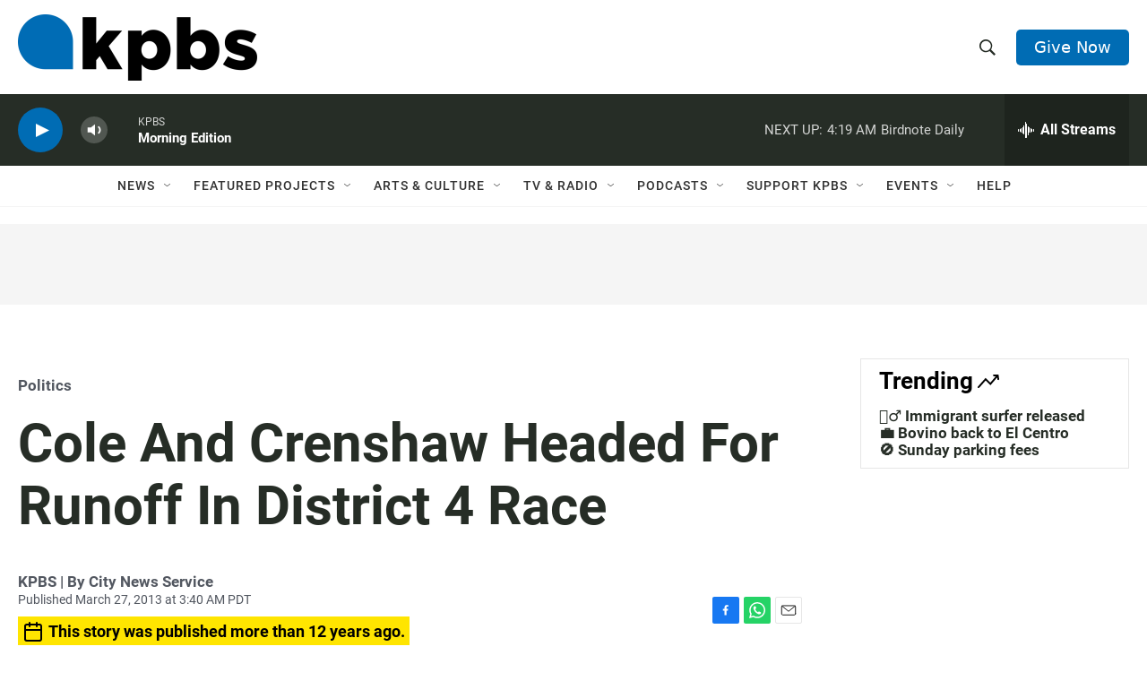

--- FILE ---
content_type: text/html; charset=utf-8
request_url: https://www.google.com/recaptcha/api2/anchor?ar=1&k=6LdRF8EbAAAAAGBCqO-5QNT28BvYzHDqkcBs-hO7&co=aHR0cHM6Ly93d3cua3Bicy5vcmc6NDQz&hl=en&v=N67nZn4AqZkNcbeMu4prBgzg&size=invisible&anchor-ms=20000&execute-ms=30000&cb=ghx8kak9nr3i
body_size: 48741
content:
<!DOCTYPE HTML><html dir="ltr" lang="en"><head><meta http-equiv="Content-Type" content="text/html; charset=UTF-8">
<meta http-equiv="X-UA-Compatible" content="IE=edge">
<title>reCAPTCHA</title>
<style type="text/css">
/* cyrillic-ext */
@font-face {
  font-family: 'Roboto';
  font-style: normal;
  font-weight: 400;
  font-stretch: 100%;
  src: url(//fonts.gstatic.com/s/roboto/v48/KFO7CnqEu92Fr1ME7kSn66aGLdTylUAMa3GUBHMdazTgWw.woff2) format('woff2');
  unicode-range: U+0460-052F, U+1C80-1C8A, U+20B4, U+2DE0-2DFF, U+A640-A69F, U+FE2E-FE2F;
}
/* cyrillic */
@font-face {
  font-family: 'Roboto';
  font-style: normal;
  font-weight: 400;
  font-stretch: 100%;
  src: url(//fonts.gstatic.com/s/roboto/v48/KFO7CnqEu92Fr1ME7kSn66aGLdTylUAMa3iUBHMdazTgWw.woff2) format('woff2');
  unicode-range: U+0301, U+0400-045F, U+0490-0491, U+04B0-04B1, U+2116;
}
/* greek-ext */
@font-face {
  font-family: 'Roboto';
  font-style: normal;
  font-weight: 400;
  font-stretch: 100%;
  src: url(//fonts.gstatic.com/s/roboto/v48/KFO7CnqEu92Fr1ME7kSn66aGLdTylUAMa3CUBHMdazTgWw.woff2) format('woff2');
  unicode-range: U+1F00-1FFF;
}
/* greek */
@font-face {
  font-family: 'Roboto';
  font-style: normal;
  font-weight: 400;
  font-stretch: 100%;
  src: url(//fonts.gstatic.com/s/roboto/v48/KFO7CnqEu92Fr1ME7kSn66aGLdTylUAMa3-UBHMdazTgWw.woff2) format('woff2');
  unicode-range: U+0370-0377, U+037A-037F, U+0384-038A, U+038C, U+038E-03A1, U+03A3-03FF;
}
/* math */
@font-face {
  font-family: 'Roboto';
  font-style: normal;
  font-weight: 400;
  font-stretch: 100%;
  src: url(//fonts.gstatic.com/s/roboto/v48/KFO7CnqEu92Fr1ME7kSn66aGLdTylUAMawCUBHMdazTgWw.woff2) format('woff2');
  unicode-range: U+0302-0303, U+0305, U+0307-0308, U+0310, U+0312, U+0315, U+031A, U+0326-0327, U+032C, U+032F-0330, U+0332-0333, U+0338, U+033A, U+0346, U+034D, U+0391-03A1, U+03A3-03A9, U+03B1-03C9, U+03D1, U+03D5-03D6, U+03F0-03F1, U+03F4-03F5, U+2016-2017, U+2034-2038, U+203C, U+2040, U+2043, U+2047, U+2050, U+2057, U+205F, U+2070-2071, U+2074-208E, U+2090-209C, U+20D0-20DC, U+20E1, U+20E5-20EF, U+2100-2112, U+2114-2115, U+2117-2121, U+2123-214F, U+2190, U+2192, U+2194-21AE, U+21B0-21E5, U+21F1-21F2, U+21F4-2211, U+2213-2214, U+2216-22FF, U+2308-230B, U+2310, U+2319, U+231C-2321, U+2336-237A, U+237C, U+2395, U+239B-23B7, U+23D0, U+23DC-23E1, U+2474-2475, U+25AF, U+25B3, U+25B7, U+25BD, U+25C1, U+25CA, U+25CC, U+25FB, U+266D-266F, U+27C0-27FF, U+2900-2AFF, U+2B0E-2B11, U+2B30-2B4C, U+2BFE, U+3030, U+FF5B, U+FF5D, U+1D400-1D7FF, U+1EE00-1EEFF;
}
/* symbols */
@font-face {
  font-family: 'Roboto';
  font-style: normal;
  font-weight: 400;
  font-stretch: 100%;
  src: url(//fonts.gstatic.com/s/roboto/v48/KFO7CnqEu92Fr1ME7kSn66aGLdTylUAMaxKUBHMdazTgWw.woff2) format('woff2');
  unicode-range: U+0001-000C, U+000E-001F, U+007F-009F, U+20DD-20E0, U+20E2-20E4, U+2150-218F, U+2190, U+2192, U+2194-2199, U+21AF, U+21E6-21F0, U+21F3, U+2218-2219, U+2299, U+22C4-22C6, U+2300-243F, U+2440-244A, U+2460-24FF, U+25A0-27BF, U+2800-28FF, U+2921-2922, U+2981, U+29BF, U+29EB, U+2B00-2BFF, U+4DC0-4DFF, U+FFF9-FFFB, U+10140-1018E, U+10190-1019C, U+101A0, U+101D0-101FD, U+102E0-102FB, U+10E60-10E7E, U+1D2C0-1D2D3, U+1D2E0-1D37F, U+1F000-1F0FF, U+1F100-1F1AD, U+1F1E6-1F1FF, U+1F30D-1F30F, U+1F315, U+1F31C, U+1F31E, U+1F320-1F32C, U+1F336, U+1F378, U+1F37D, U+1F382, U+1F393-1F39F, U+1F3A7-1F3A8, U+1F3AC-1F3AF, U+1F3C2, U+1F3C4-1F3C6, U+1F3CA-1F3CE, U+1F3D4-1F3E0, U+1F3ED, U+1F3F1-1F3F3, U+1F3F5-1F3F7, U+1F408, U+1F415, U+1F41F, U+1F426, U+1F43F, U+1F441-1F442, U+1F444, U+1F446-1F449, U+1F44C-1F44E, U+1F453, U+1F46A, U+1F47D, U+1F4A3, U+1F4B0, U+1F4B3, U+1F4B9, U+1F4BB, U+1F4BF, U+1F4C8-1F4CB, U+1F4D6, U+1F4DA, U+1F4DF, U+1F4E3-1F4E6, U+1F4EA-1F4ED, U+1F4F7, U+1F4F9-1F4FB, U+1F4FD-1F4FE, U+1F503, U+1F507-1F50B, U+1F50D, U+1F512-1F513, U+1F53E-1F54A, U+1F54F-1F5FA, U+1F610, U+1F650-1F67F, U+1F687, U+1F68D, U+1F691, U+1F694, U+1F698, U+1F6AD, U+1F6B2, U+1F6B9-1F6BA, U+1F6BC, U+1F6C6-1F6CF, U+1F6D3-1F6D7, U+1F6E0-1F6EA, U+1F6F0-1F6F3, U+1F6F7-1F6FC, U+1F700-1F7FF, U+1F800-1F80B, U+1F810-1F847, U+1F850-1F859, U+1F860-1F887, U+1F890-1F8AD, U+1F8B0-1F8BB, U+1F8C0-1F8C1, U+1F900-1F90B, U+1F93B, U+1F946, U+1F984, U+1F996, U+1F9E9, U+1FA00-1FA6F, U+1FA70-1FA7C, U+1FA80-1FA89, U+1FA8F-1FAC6, U+1FACE-1FADC, U+1FADF-1FAE9, U+1FAF0-1FAF8, U+1FB00-1FBFF;
}
/* vietnamese */
@font-face {
  font-family: 'Roboto';
  font-style: normal;
  font-weight: 400;
  font-stretch: 100%;
  src: url(//fonts.gstatic.com/s/roboto/v48/KFO7CnqEu92Fr1ME7kSn66aGLdTylUAMa3OUBHMdazTgWw.woff2) format('woff2');
  unicode-range: U+0102-0103, U+0110-0111, U+0128-0129, U+0168-0169, U+01A0-01A1, U+01AF-01B0, U+0300-0301, U+0303-0304, U+0308-0309, U+0323, U+0329, U+1EA0-1EF9, U+20AB;
}
/* latin-ext */
@font-face {
  font-family: 'Roboto';
  font-style: normal;
  font-weight: 400;
  font-stretch: 100%;
  src: url(//fonts.gstatic.com/s/roboto/v48/KFO7CnqEu92Fr1ME7kSn66aGLdTylUAMa3KUBHMdazTgWw.woff2) format('woff2');
  unicode-range: U+0100-02BA, U+02BD-02C5, U+02C7-02CC, U+02CE-02D7, U+02DD-02FF, U+0304, U+0308, U+0329, U+1D00-1DBF, U+1E00-1E9F, U+1EF2-1EFF, U+2020, U+20A0-20AB, U+20AD-20C0, U+2113, U+2C60-2C7F, U+A720-A7FF;
}
/* latin */
@font-face {
  font-family: 'Roboto';
  font-style: normal;
  font-weight: 400;
  font-stretch: 100%;
  src: url(//fonts.gstatic.com/s/roboto/v48/KFO7CnqEu92Fr1ME7kSn66aGLdTylUAMa3yUBHMdazQ.woff2) format('woff2');
  unicode-range: U+0000-00FF, U+0131, U+0152-0153, U+02BB-02BC, U+02C6, U+02DA, U+02DC, U+0304, U+0308, U+0329, U+2000-206F, U+20AC, U+2122, U+2191, U+2193, U+2212, U+2215, U+FEFF, U+FFFD;
}
/* cyrillic-ext */
@font-face {
  font-family: 'Roboto';
  font-style: normal;
  font-weight: 500;
  font-stretch: 100%;
  src: url(//fonts.gstatic.com/s/roboto/v48/KFO7CnqEu92Fr1ME7kSn66aGLdTylUAMa3GUBHMdazTgWw.woff2) format('woff2');
  unicode-range: U+0460-052F, U+1C80-1C8A, U+20B4, U+2DE0-2DFF, U+A640-A69F, U+FE2E-FE2F;
}
/* cyrillic */
@font-face {
  font-family: 'Roboto';
  font-style: normal;
  font-weight: 500;
  font-stretch: 100%;
  src: url(//fonts.gstatic.com/s/roboto/v48/KFO7CnqEu92Fr1ME7kSn66aGLdTylUAMa3iUBHMdazTgWw.woff2) format('woff2');
  unicode-range: U+0301, U+0400-045F, U+0490-0491, U+04B0-04B1, U+2116;
}
/* greek-ext */
@font-face {
  font-family: 'Roboto';
  font-style: normal;
  font-weight: 500;
  font-stretch: 100%;
  src: url(//fonts.gstatic.com/s/roboto/v48/KFO7CnqEu92Fr1ME7kSn66aGLdTylUAMa3CUBHMdazTgWw.woff2) format('woff2');
  unicode-range: U+1F00-1FFF;
}
/* greek */
@font-face {
  font-family: 'Roboto';
  font-style: normal;
  font-weight: 500;
  font-stretch: 100%;
  src: url(//fonts.gstatic.com/s/roboto/v48/KFO7CnqEu92Fr1ME7kSn66aGLdTylUAMa3-UBHMdazTgWw.woff2) format('woff2');
  unicode-range: U+0370-0377, U+037A-037F, U+0384-038A, U+038C, U+038E-03A1, U+03A3-03FF;
}
/* math */
@font-face {
  font-family: 'Roboto';
  font-style: normal;
  font-weight: 500;
  font-stretch: 100%;
  src: url(//fonts.gstatic.com/s/roboto/v48/KFO7CnqEu92Fr1ME7kSn66aGLdTylUAMawCUBHMdazTgWw.woff2) format('woff2');
  unicode-range: U+0302-0303, U+0305, U+0307-0308, U+0310, U+0312, U+0315, U+031A, U+0326-0327, U+032C, U+032F-0330, U+0332-0333, U+0338, U+033A, U+0346, U+034D, U+0391-03A1, U+03A3-03A9, U+03B1-03C9, U+03D1, U+03D5-03D6, U+03F0-03F1, U+03F4-03F5, U+2016-2017, U+2034-2038, U+203C, U+2040, U+2043, U+2047, U+2050, U+2057, U+205F, U+2070-2071, U+2074-208E, U+2090-209C, U+20D0-20DC, U+20E1, U+20E5-20EF, U+2100-2112, U+2114-2115, U+2117-2121, U+2123-214F, U+2190, U+2192, U+2194-21AE, U+21B0-21E5, U+21F1-21F2, U+21F4-2211, U+2213-2214, U+2216-22FF, U+2308-230B, U+2310, U+2319, U+231C-2321, U+2336-237A, U+237C, U+2395, U+239B-23B7, U+23D0, U+23DC-23E1, U+2474-2475, U+25AF, U+25B3, U+25B7, U+25BD, U+25C1, U+25CA, U+25CC, U+25FB, U+266D-266F, U+27C0-27FF, U+2900-2AFF, U+2B0E-2B11, U+2B30-2B4C, U+2BFE, U+3030, U+FF5B, U+FF5D, U+1D400-1D7FF, U+1EE00-1EEFF;
}
/* symbols */
@font-face {
  font-family: 'Roboto';
  font-style: normal;
  font-weight: 500;
  font-stretch: 100%;
  src: url(//fonts.gstatic.com/s/roboto/v48/KFO7CnqEu92Fr1ME7kSn66aGLdTylUAMaxKUBHMdazTgWw.woff2) format('woff2');
  unicode-range: U+0001-000C, U+000E-001F, U+007F-009F, U+20DD-20E0, U+20E2-20E4, U+2150-218F, U+2190, U+2192, U+2194-2199, U+21AF, U+21E6-21F0, U+21F3, U+2218-2219, U+2299, U+22C4-22C6, U+2300-243F, U+2440-244A, U+2460-24FF, U+25A0-27BF, U+2800-28FF, U+2921-2922, U+2981, U+29BF, U+29EB, U+2B00-2BFF, U+4DC0-4DFF, U+FFF9-FFFB, U+10140-1018E, U+10190-1019C, U+101A0, U+101D0-101FD, U+102E0-102FB, U+10E60-10E7E, U+1D2C0-1D2D3, U+1D2E0-1D37F, U+1F000-1F0FF, U+1F100-1F1AD, U+1F1E6-1F1FF, U+1F30D-1F30F, U+1F315, U+1F31C, U+1F31E, U+1F320-1F32C, U+1F336, U+1F378, U+1F37D, U+1F382, U+1F393-1F39F, U+1F3A7-1F3A8, U+1F3AC-1F3AF, U+1F3C2, U+1F3C4-1F3C6, U+1F3CA-1F3CE, U+1F3D4-1F3E0, U+1F3ED, U+1F3F1-1F3F3, U+1F3F5-1F3F7, U+1F408, U+1F415, U+1F41F, U+1F426, U+1F43F, U+1F441-1F442, U+1F444, U+1F446-1F449, U+1F44C-1F44E, U+1F453, U+1F46A, U+1F47D, U+1F4A3, U+1F4B0, U+1F4B3, U+1F4B9, U+1F4BB, U+1F4BF, U+1F4C8-1F4CB, U+1F4D6, U+1F4DA, U+1F4DF, U+1F4E3-1F4E6, U+1F4EA-1F4ED, U+1F4F7, U+1F4F9-1F4FB, U+1F4FD-1F4FE, U+1F503, U+1F507-1F50B, U+1F50D, U+1F512-1F513, U+1F53E-1F54A, U+1F54F-1F5FA, U+1F610, U+1F650-1F67F, U+1F687, U+1F68D, U+1F691, U+1F694, U+1F698, U+1F6AD, U+1F6B2, U+1F6B9-1F6BA, U+1F6BC, U+1F6C6-1F6CF, U+1F6D3-1F6D7, U+1F6E0-1F6EA, U+1F6F0-1F6F3, U+1F6F7-1F6FC, U+1F700-1F7FF, U+1F800-1F80B, U+1F810-1F847, U+1F850-1F859, U+1F860-1F887, U+1F890-1F8AD, U+1F8B0-1F8BB, U+1F8C0-1F8C1, U+1F900-1F90B, U+1F93B, U+1F946, U+1F984, U+1F996, U+1F9E9, U+1FA00-1FA6F, U+1FA70-1FA7C, U+1FA80-1FA89, U+1FA8F-1FAC6, U+1FACE-1FADC, U+1FADF-1FAE9, U+1FAF0-1FAF8, U+1FB00-1FBFF;
}
/* vietnamese */
@font-face {
  font-family: 'Roboto';
  font-style: normal;
  font-weight: 500;
  font-stretch: 100%;
  src: url(//fonts.gstatic.com/s/roboto/v48/KFO7CnqEu92Fr1ME7kSn66aGLdTylUAMa3OUBHMdazTgWw.woff2) format('woff2');
  unicode-range: U+0102-0103, U+0110-0111, U+0128-0129, U+0168-0169, U+01A0-01A1, U+01AF-01B0, U+0300-0301, U+0303-0304, U+0308-0309, U+0323, U+0329, U+1EA0-1EF9, U+20AB;
}
/* latin-ext */
@font-face {
  font-family: 'Roboto';
  font-style: normal;
  font-weight: 500;
  font-stretch: 100%;
  src: url(//fonts.gstatic.com/s/roboto/v48/KFO7CnqEu92Fr1ME7kSn66aGLdTylUAMa3KUBHMdazTgWw.woff2) format('woff2');
  unicode-range: U+0100-02BA, U+02BD-02C5, U+02C7-02CC, U+02CE-02D7, U+02DD-02FF, U+0304, U+0308, U+0329, U+1D00-1DBF, U+1E00-1E9F, U+1EF2-1EFF, U+2020, U+20A0-20AB, U+20AD-20C0, U+2113, U+2C60-2C7F, U+A720-A7FF;
}
/* latin */
@font-face {
  font-family: 'Roboto';
  font-style: normal;
  font-weight: 500;
  font-stretch: 100%;
  src: url(//fonts.gstatic.com/s/roboto/v48/KFO7CnqEu92Fr1ME7kSn66aGLdTylUAMa3yUBHMdazQ.woff2) format('woff2');
  unicode-range: U+0000-00FF, U+0131, U+0152-0153, U+02BB-02BC, U+02C6, U+02DA, U+02DC, U+0304, U+0308, U+0329, U+2000-206F, U+20AC, U+2122, U+2191, U+2193, U+2212, U+2215, U+FEFF, U+FFFD;
}
/* cyrillic-ext */
@font-face {
  font-family: 'Roboto';
  font-style: normal;
  font-weight: 900;
  font-stretch: 100%;
  src: url(//fonts.gstatic.com/s/roboto/v48/KFO7CnqEu92Fr1ME7kSn66aGLdTylUAMa3GUBHMdazTgWw.woff2) format('woff2');
  unicode-range: U+0460-052F, U+1C80-1C8A, U+20B4, U+2DE0-2DFF, U+A640-A69F, U+FE2E-FE2F;
}
/* cyrillic */
@font-face {
  font-family: 'Roboto';
  font-style: normal;
  font-weight: 900;
  font-stretch: 100%;
  src: url(//fonts.gstatic.com/s/roboto/v48/KFO7CnqEu92Fr1ME7kSn66aGLdTylUAMa3iUBHMdazTgWw.woff2) format('woff2');
  unicode-range: U+0301, U+0400-045F, U+0490-0491, U+04B0-04B1, U+2116;
}
/* greek-ext */
@font-face {
  font-family: 'Roboto';
  font-style: normal;
  font-weight: 900;
  font-stretch: 100%;
  src: url(//fonts.gstatic.com/s/roboto/v48/KFO7CnqEu92Fr1ME7kSn66aGLdTylUAMa3CUBHMdazTgWw.woff2) format('woff2');
  unicode-range: U+1F00-1FFF;
}
/* greek */
@font-face {
  font-family: 'Roboto';
  font-style: normal;
  font-weight: 900;
  font-stretch: 100%;
  src: url(//fonts.gstatic.com/s/roboto/v48/KFO7CnqEu92Fr1ME7kSn66aGLdTylUAMa3-UBHMdazTgWw.woff2) format('woff2');
  unicode-range: U+0370-0377, U+037A-037F, U+0384-038A, U+038C, U+038E-03A1, U+03A3-03FF;
}
/* math */
@font-face {
  font-family: 'Roboto';
  font-style: normal;
  font-weight: 900;
  font-stretch: 100%;
  src: url(//fonts.gstatic.com/s/roboto/v48/KFO7CnqEu92Fr1ME7kSn66aGLdTylUAMawCUBHMdazTgWw.woff2) format('woff2');
  unicode-range: U+0302-0303, U+0305, U+0307-0308, U+0310, U+0312, U+0315, U+031A, U+0326-0327, U+032C, U+032F-0330, U+0332-0333, U+0338, U+033A, U+0346, U+034D, U+0391-03A1, U+03A3-03A9, U+03B1-03C9, U+03D1, U+03D5-03D6, U+03F0-03F1, U+03F4-03F5, U+2016-2017, U+2034-2038, U+203C, U+2040, U+2043, U+2047, U+2050, U+2057, U+205F, U+2070-2071, U+2074-208E, U+2090-209C, U+20D0-20DC, U+20E1, U+20E5-20EF, U+2100-2112, U+2114-2115, U+2117-2121, U+2123-214F, U+2190, U+2192, U+2194-21AE, U+21B0-21E5, U+21F1-21F2, U+21F4-2211, U+2213-2214, U+2216-22FF, U+2308-230B, U+2310, U+2319, U+231C-2321, U+2336-237A, U+237C, U+2395, U+239B-23B7, U+23D0, U+23DC-23E1, U+2474-2475, U+25AF, U+25B3, U+25B7, U+25BD, U+25C1, U+25CA, U+25CC, U+25FB, U+266D-266F, U+27C0-27FF, U+2900-2AFF, U+2B0E-2B11, U+2B30-2B4C, U+2BFE, U+3030, U+FF5B, U+FF5D, U+1D400-1D7FF, U+1EE00-1EEFF;
}
/* symbols */
@font-face {
  font-family: 'Roboto';
  font-style: normal;
  font-weight: 900;
  font-stretch: 100%;
  src: url(//fonts.gstatic.com/s/roboto/v48/KFO7CnqEu92Fr1ME7kSn66aGLdTylUAMaxKUBHMdazTgWw.woff2) format('woff2');
  unicode-range: U+0001-000C, U+000E-001F, U+007F-009F, U+20DD-20E0, U+20E2-20E4, U+2150-218F, U+2190, U+2192, U+2194-2199, U+21AF, U+21E6-21F0, U+21F3, U+2218-2219, U+2299, U+22C4-22C6, U+2300-243F, U+2440-244A, U+2460-24FF, U+25A0-27BF, U+2800-28FF, U+2921-2922, U+2981, U+29BF, U+29EB, U+2B00-2BFF, U+4DC0-4DFF, U+FFF9-FFFB, U+10140-1018E, U+10190-1019C, U+101A0, U+101D0-101FD, U+102E0-102FB, U+10E60-10E7E, U+1D2C0-1D2D3, U+1D2E0-1D37F, U+1F000-1F0FF, U+1F100-1F1AD, U+1F1E6-1F1FF, U+1F30D-1F30F, U+1F315, U+1F31C, U+1F31E, U+1F320-1F32C, U+1F336, U+1F378, U+1F37D, U+1F382, U+1F393-1F39F, U+1F3A7-1F3A8, U+1F3AC-1F3AF, U+1F3C2, U+1F3C4-1F3C6, U+1F3CA-1F3CE, U+1F3D4-1F3E0, U+1F3ED, U+1F3F1-1F3F3, U+1F3F5-1F3F7, U+1F408, U+1F415, U+1F41F, U+1F426, U+1F43F, U+1F441-1F442, U+1F444, U+1F446-1F449, U+1F44C-1F44E, U+1F453, U+1F46A, U+1F47D, U+1F4A3, U+1F4B0, U+1F4B3, U+1F4B9, U+1F4BB, U+1F4BF, U+1F4C8-1F4CB, U+1F4D6, U+1F4DA, U+1F4DF, U+1F4E3-1F4E6, U+1F4EA-1F4ED, U+1F4F7, U+1F4F9-1F4FB, U+1F4FD-1F4FE, U+1F503, U+1F507-1F50B, U+1F50D, U+1F512-1F513, U+1F53E-1F54A, U+1F54F-1F5FA, U+1F610, U+1F650-1F67F, U+1F687, U+1F68D, U+1F691, U+1F694, U+1F698, U+1F6AD, U+1F6B2, U+1F6B9-1F6BA, U+1F6BC, U+1F6C6-1F6CF, U+1F6D3-1F6D7, U+1F6E0-1F6EA, U+1F6F0-1F6F3, U+1F6F7-1F6FC, U+1F700-1F7FF, U+1F800-1F80B, U+1F810-1F847, U+1F850-1F859, U+1F860-1F887, U+1F890-1F8AD, U+1F8B0-1F8BB, U+1F8C0-1F8C1, U+1F900-1F90B, U+1F93B, U+1F946, U+1F984, U+1F996, U+1F9E9, U+1FA00-1FA6F, U+1FA70-1FA7C, U+1FA80-1FA89, U+1FA8F-1FAC6, U+1FACE-1FADC, U+1FADF-1FAE9, U+1FAF0-1FAF8, U+1FB00-1FBFF;
}
/* vietnamese */
@font-face {
  font-family: 'Roboto';
  font-style: normal;
  font-weight: 900;
  font-stretch: 100%;
  src: url(//fonts.gstatic.com/s/roboto/v48/KFO7CnqEu92Fr1ME7kSn66aGLdTylUAMa3OUBHMdazTgWw.woff2) format('woff2');
  unicode-range: U+0102-0103, U+0110-0111, U+0128-0129, U+0168-0169, U+01A0-01A1, U+01AF-01B0, U+0300-0301, U+0303-0304, U+0308-0309, U+0323, U+0329, U+1EA0-1EF9, U+20AB;
}
/* latin-ext */
@font-face {
  font-family: 'Roboto';
  font-style: normal;
  font-weight: 900;
  font-stretch: 100%;
  src: url(//fonts.gstatic.com/s/roboto/v48/KFO7CnqEu92Fr1ME7kSn66aGLdTylUAMa3KUBHMdazTgWw.woff2) format('woff2');
  unicode-range: U+0100-02BA, U+02BD-02C5, U+02C7-02CC, U+02CE-02D7, U+02DD-02FF, U+0304, U+0308, U+0329, U+1D00-1DBF, U+1E00-1E9F, U+1EF2-1EFF, U+2020, U+20A0-20AB, U+20AD-20C0, U+2113, U+2C60-2C7F, U+A720-A7FF;
}
/* latin */
@font-face {
  font-family: 'Roboto';
  font-style: normal;
  font-weight: 900;
  font-stretch: 100%;
  src: url(//fonts.gstatic.com/s/roboto/v48/KFO7CnqEu92Fr1ME7kSn66aGLdTylUAMa3yUBHMdazQ.woff2) format('woff2');
  unicode-range: U+0000-00FF, U+0131, U+0152-0153, U+02BB-02BC, U+02C6, U+02DA, U+02DC, U+0304, U+0308, U+0329, U+2000-206F, U+20AC, U+2122, U+2191, U+2193, U+2212, U+2215, U+FEFF, U+FFFD;
}

</style>
<link rel="stylesheet" type="text/css" href="https://www.gstatic.com/recaptcha/releases/N67nZn4AqZkNcbeMu4prBgzg/styles__ltr.css">
<script nonce="dnAaDphlNFnUWCc_HK_1HA" type="text/javascript">window['__recaptcha_api'] = 'https://www.google.com/recaptcha/api2/';</script>
<script type="text/javascript" src="https://www.gstatic.com/recaptcha/releases/N67nZn4AqZkNcbeMu4prBgzg/recaptcha__en.js" nonce="dnAaDphlNFnUWCc_HK_1HA">
      
    </script></head>
<body><div id="rc-anchor-alert" class="rc-anchor-alert"></div>
<input type="hidden" id="recaptcha-token" value="[base64]">
<script type="text/javascript" nonce="dnAaDphlNFnUWCc_HK_1HA">
      recaptcha.anchor.Main.init("[\x22ainput\x22,[\x22bgdata\x22,\x22\x22,\[base64]/[base64]/[base64]/ZyhXLGgpOnEoW04sMjEsbF0sVywwKSxoKSxmYWxzZSxmYWxzZSl9Y2F0Y2goayl7RygzNTgsVyk/[base64]/[base64]/[base64]/[base64]/[base64]/[base64]/[base64]/bmV3IEJbT10oRFswXSk6dz09Mj9uZXcgQltPXShEWzBdLERbMV0pOnc9PTM/bmV3IEJbT10oRFswXSxEWzFdLERbMl0pOnc9PTQ/[base64]/[base64]/[base64]/[base64]/[base64]\\u003d\x22,\[base64]\\u003d\x22,\x22Zgliw6ZELmHCm8OtI8OHwqzDocKcw5/Doyoow5vCs8KawpILw6jChRLCm8OIwq3CusKDwqcqGyXCsE5iasOufsKaaMKCDcOOXsO7w6R6EAXDn8KWbMOWewF3A8Kpw6YLw63CrMKwwqcww7LDo8O7w7/Ds3dsQxxaVDxoAS7Dl8O3w4rCrcO8WhZEAD7CnsKGKlVpw75ZeWJYw7QeUy9YFsKtw7/Coj4zaMOmUcObY8K2w7dxw7PDrTJAw5vDpsObYcKWFcKAI8O/wpwHfyDCk2jCgMKnVMOpERvDlUQ6NC1DwpQww6TDssKTw7tzasOAwqhzw7/[base64]/[base64]/wpc8QGRhw5w6wq7CqMO1w4dzB8KOSsODDMKmE1fChW7DgQMtw7DCnMOzbiw+QmrDoTggL3jCkMKYT2TDoDnDlVLCkmoNw6JwbD/Cq8OTWcKNw6zCjsK1w5XChmU/JMKXVyHDocKEw6XCjyHCtBDClsOyR8OtVcKNw55hwr/CuC9gBnhZw417wpxiMHdwWVhnw4Iyw6FMw53DlFgWC07CrcK3w6tiw5YBw6zCn8KKwqPDisKpWcOPeCN0w6RQwpIuw6EGw6k9wpvDkTPChknCm8Oiw4B5OHFEwrnDmsKYSsO7VUc5wq8SADkWQ8O4cQcTfMOEPsOsw7/[base64]/[base64]/Ct8OHw7ZwJicHwpcxd8KjSMKpwq9rwrcbfMOcWcKywolywpjCiXLCqcKNwqIRSMKfw55zcGPDvX9gFcObbsO2MMOGUcKdYUHDvibDtVDDgkHCsnTDqMOdw4B7wogHwqPCr8K/w4vCsipcw4QYKMKGwoLCi8KvwpXCuzR/XsK2bsKCw5dlCCnDucOqwrBAPcKiWsO1HGfDisK4w5RHF0ludzLCg33DvcKrPQTDsVZqw5fCjTvDk0/DlsK2FXzDqWHCq8OfdEgewoY4w54FRcKVYllMw67Ct2LCrsOeNlXDgWXCuS1ew6nDgVPDlsKjwoTCpCBeS8Kgd8KEw4pqbcK2w4dBW8K3wprCpBhabyEdN0/DrU9qwosZf0MRbzwhw502wpbDuh5pPsOtZADDln3Ck1jDsMKPbsKxw4ZpWDAPwrkUQXAgSMOyXkwkwpfCunFJw69IVcORbB4EF8KQw6PDlMODw4/DpcObR8KLwqMWWsOGwo3DksKzw4nDr20qBCnCsXd8wobCsXPDiHQHw4AqLMOPwpvDlMOcw6fCocOSL3zDu38Mw4LDnsK8MMOJw4lOw7/Cnn/[base64]/[base64]/CvMOhwrR5wqgSVkzDi3sZwonCnsKwwr/DvsKuwo9TMizCnMK6BUgMwp3DiMKQLyE2BMOiwqnCrD/[base64]/w4rCtT46MUvDs0FzwpHCvsKgV8KVwqHDgTbDpsKkwprDjcKLJ2XDn8OyDBo1w7UdW3TDpsKUwr7Ds8OVCgB0w5gpworDpgBowp4VaB/[base64]/G0EMw7/CnA7Dj18Mw7lYEBx4w7Q2aMONwqEcwq7DhsKaesKLNnhaQ1vCv8OcBQRfEMKAwr4tOMKPw67Cikc/V8O5McOpw57Ci0TDrsOywolRG8OEwoPDvwRVw5HCr8O0wrVpMiFyZcO8TzHCumwNwoAJw6/CpiHCpALCuMKlw4gEwrjDgmvChMK1w77CgAbDo8Kea8Oow6k0QG7CicKMTnoGwpBnwovCrMKkw6/DncOUNsK9wpN1ZTzDrMOSfMKISMOqfsOZwpvCuRLDl8Krw4/CpQp9DF1ZwqBCYlTCl8KVNCpyE2duw5J1w4jClsOEFDvCuMOkMjzCucOew7fDmQbCssKyN8OYacK6wqwSwpIJw7/CqT7DuHjCu8KTw6JlWl8tPcKUw57ChF/DksOzMzLDuCYzwpjCpsOPwo8/wqPCjMOBw7/CkAnDljArSH7CjhorNsKJUsKBw7IWUMOSV8OtBR0jw5jChsOFSBzCocKTw68hcH3Dl8OVw5wpwrUccsOTLcK5TT/CiXk/O8K/w5bClwsjacK2FMOYw4poZ8OTw68WR2pQw6gSDm3Cn8Oiw7Z5YgbDlnl1NDfDiG02AMO/w5fCty0Yw5/DlMKhw6QRBMKgwrrDscKoP8O3w6TDgRXDuw0vUsK6wrUHw6R4McOrwrM1YMKIw5/ChHJyOjbDqzo7Z3F6w4rCmGDCmMKdwp3Dp3hxH8KYJy7CsEzDmCLDgQLDhjnClMK+w7rDvChhwpEdPMKfwofDpGrDmsOINsOewr/DnCA3QHTDocOjwrLDg3MCCUDDl8OfJMKOw7dPw5nDgcKxBQjCkmDDm0DClsKqwqbCpn5XasKXAsOyXcOGwpV6wpjDmCDCp8Khwog9HcOwPsKIV8OLBcOhwrpcw75/wp51ScK/wrDDhsKew7F6wqTDosK/w4lVwpdYwp8Lw5fDiX9Vw5wQw4bDl8KVw5/[base64]/[base64]/[base64]/wrnDt8OQwrDDiwQQBjl6XcOGZcK/FsOud8KsCDpNw5szw4khwpI+cV3DjjoeEcK3EsKMw5UywonDtsKDZlPCm2IFw4AVwrrCplRewq1Dwrc8KnTCj1NBYhsOw57Dm8KbJMK2MFDCqcOrwr5iwoDDtMOGL8OjwpB9w7k/EUc+wqxxOHzCrSvCuA/DlVjDombDrmBdwqfDugXDusOMw6HCkA3ChcOCQSdYwpZ3w6oGwpzDg8O1URxUwpwrwqICccKOXcOXdsOBZEVIfsK3CzXDtcOLf8KOaFt1worDm8Osw7vDucO/FHUywoUKHEXCs0/DjcO6UMK8wojDv2/DvcO4w6p8w59NwqJMwooWw67Cj1Zmw4IQbxpRwrDDksKLw5/ClcKgwr7DncKow7gzRX5mZcKTw6kLREttOwBBakfCjcK9wpoENsKew6kIRMK9dGHClT7DlcKlwrDDuEAMwr/CmRRgPsK8w7/DsnQFNcOAVnPDmcOXw5nDqsK3ccO5fcOGwpXCuUDDsQNABTbDpsKcVcKowrnCimfDpcKdwqtqw4bCqXTCiW/CpsOdWsKGw5JtY8KRw5bDssOawpFZw6zCvzXCvDpcFw5sOCQ/RcOTK3vDlgzCtcOVwr7DisKww4dpw5fDrTx2wogBwp3DnsKYNyUDIMO+fMKBXMKOw6LDvcO+wrjCpCbClldjHcO8E8KhSsKeDsKsw7jDlnc1wozClz1/[base64]/CtcOsLcOTccOwwpgpQsKMwrvDlGt8wqEuAi1jK8OXUzrCjG0QFcOpWMOowrjCvHHDgVjDo0VDw67Cikpvw7vClgopHTfCp8KNw7wKw5JDARXCtzRJwpvCuFI/NkLChMOkw7zDiWxUTcKDwoE7w7vCsMKzwrTDl8OjFcKDwr4mBMO1bsKHdcKdMlgxwqPCvcKHMcKjUwNPSMOeSzTDlcOPw7Y5HBfDj1PCqRrCk8ONw7jDsQ/[base64]/w4N6w6Q3WMKiwpDCgsKQw6QdTkzDm8KvKQMPXMKnDMOEdwnDuMO8dMKFCHYsZMKyZTnClcKcw7rDtcOQABDCj8O7w5LDlsKYMzEAw7DCvGXCgjETw50rW8Kyw6U0wqxWBsKTwpPDhDXCjwQlw5bChsKjJwfDhsOBw4okJMKGFh/[base64]/[base64]/CumbCtXDCqMKAw44Qw7Z9w6luTxZtw43DmsK3w7gYwpvDu8KqXsOHwrlPKMOaw58VEW/Cu3FWw6xKw40Nwo05wpnCjsOvOF/CiVzDuVfChQbDnMKZwqbCkMOPXsKSZsOROVNtw51Mw5PCh37Dv8OACsO8w4Vhw4PDnzFwOSLClBDCsj1nwq3DjylkMR/[base64]/P8OlJmI1w43DjMOORmXDpHAXD8O6wqBoX31oWVjDkMK/w6Rja8OLFFbDrw7DuMKZw4NkwoAEwoDDuVjDjWgsw73CmsKRwqBVLsKyUsOnMTXCs8K9FEgXwrVmflYxYn7Ci8K3wokIdRZ0PMKywo3CoE7DlMKmw4klw45awojDtcKJHGk/QMOxADHCpz3DtsOew7VFLHvDr8K/SWzDjsKXw4wpwq9Lwr1SInPDkMKQacKIHcKAIi1BwpzCs05TKkjCrFZedcKFIzRkwq/CncK/BHHDksKfOcOaw6bCtsOHEsOywqg7wpPDg8K8K8Osw7nCksKTZ8K4Il/CmB7CmAwdSsK9w77CvMOfw65ewoIRLMKSwoteOTbDqTlANsO0JcK0fyg5wrtHW8O2XMKTwobCvcKXwplRRmDCtsOXwozDnwzDvBnDtcO3UsKWwr7DiWvDpUfDrGbCumkmwrk9SMOiw5fCosOTw64Bwq7DiMOKRBV5w4Z2dsOifn1owoc+w4fDt1pcLUrChy/CtMKew6pcIcOxwp0vw6Unw43DmMOHDklfwqnCnmkQVcKIA8KmPMOVwrTCi3ImasKgw6TCkMOzHWh0w4DCqsOLwpt3MMODw4vCl2E4XnrDpTTDjsOGw4hvw7XDkcKRwrLDvBvDsxnCoA/[base64]/DhExOw6zDlsKJU2PCs8OWw5fDjzpRNWsVw5d3DjjClGI/[base64]/CtsO3wqLDncKQSsO/[base64]/w7gcHW9rL3HDuHHDn2V+HcOCw6ZiEsONwoAsBi3Ckm0Sw4HDpMKIBcKcVMKUC8K3wpjCgcKlw5RAwoYQXsOSdwjDp1Jkw7HDgTXDrBEmw50aWMOdwo5/w4PDk8Oawr9BYy4Sw67CqsKdMHTCr8K1HMKPw5QxwoESHcOXRsOIPsO+wr8NVsK0Uz3DikAQZmUlw5jCu3cCwr/CocK5Y8KQUMKpwqrDusOIJnPDm8OBAVQqw4PClMOWK8OHAXrDicKMeX3DvMKswoJywpFcwqfDu8OQRj0ud8K7UmLDp2JdGsOFTjXCrcKMwql9ZjbCi3jCtGLChxvDtSsNw5NUw5fCtHHCohNJMsO4eDwJwr3Ct8KsHnbCmz7Ci8OJw7Afwo8Tw6lVYDvDhx/CnsKbwrF4wqcJNm0iwpNGZMOic8OoR8OKwp92w7zDrX8lw4rDv8KAQFrCl8Ksw7p0woLCjMKiF8OgX0TChgnDvCDCm0fCth7Do15DwqtEwqXDk8O5w50Fwqo/H8OrCTtaw4DCrsO3w4/Dk21Qw4gEw4LCq8Otw6JxaAbCvcKSUcOtwoUjw6zCrsKGGMKwPVtPw6MfAAEiw4jDlVfDu17CosKYw6YWCmjDqMOCA8Kiwr5WFzjDpMO0GsK2w5/DuMOXAcKYBBM3VsOYCG8Mw7XCg8KmE8Olw4ouPMKoO3U/SUVXwr1zcMK7w6TCmDHCrQ7DnXgYwo/CgMOvw6vChMO0e8KIWmMTwrQnwpAyfsKUw51AJi5Iwq1eZ1kwMMOJw5XDr8OvasOywrbDrAnDhxPCviPDlCRPVsKnw6Y7woZOw7E6wrJOwovClgzDqXBaEwJ3TBrDh8OBTMOdRmzCp8Ksw7AyCQM3IsOgwooBLVA/wpsMJsKrwp01LyHCnUXCnMKxw4UdS8KkPsOtwoHCr8KOwo0mFMKne8OfYsKUw5tEUsOZIQx4SsKLARPDhcOIw7pdH8OLAzvDl8KDw5jCsMK+w6RWVHZUMQwJwr3CtVETw5Q5OWbCuAfCmcK7HMOfwonDlTp/ck/[base64]/DosKtfExlCsO1DUVYw7PCvkoxIlZEbVNQTkk2b8KsdcKIwo4oGMOmN8OsMsKHO8O+LsOjO8KYN8Ocw4sqwqtEe8OowpQZUx4SAXpQOcKEbjkWUAhLwpPDv8OZw6New5B8w6I4wqZTFjMiLD/DusOEw54UZTnDt8ODeMO9w7nDhcKpHcKbQjbCj0/Cng0BwpfCtMOhZhHCpsOWScK2wqAKw73DvDoYwq1PCW0RwoLDv0zCqMOJPcOzw6PDucOVwrLChB/[base64]/DtXfDs8KiwrxDWSPCvsO8CSbDvsOXc2TCoS7CkXZDc8KHw4/DmcOvwqV+N8KCdcKbwoknw5DCgH59RcKTVMKnaiUpw7XDunpWw5UECcKaWsOJGkzDlnEvFMO5wpLCvCjCvMO7aMO8XFw/K0cyw4t7JBfDqX5qwobDiGHClnpYDw3DrwDDn8Olw4AYw7PDkcKVJsOjfiRCf8OtwqUrMmLDnsKRJcKQwqnCuhAbasOHwq8pScOswqYQbC4owpd2w73DrhdaU8Ovw4zDicO7KcKow4hjwoI3wrp/w6YgcyMTwo/CocOeThHCrz0occKuP8OfMMO3w7QqBjbDkMOQw4/[base64]/Dqw7Ct8KWBh7CiWvDksOQLcO3B3UTw4xOw6R/PUvCo19jwoo4w7pqIlcVdcO/KcKYUMOZN8Obw7tmw4bCgsK5PnzCi34fwrZeIcKZw6LDogB7eWfDkCPDpnszw5HDkC9xX8OpEGXDn1HCq2dMPhnCusO7w6JkWcKNC8Kcw51RwpMdwqQ+KFktwofDgMK/w7DDiHd7woXDq200MhFSIcOWw4/CgnTCqAQLwrHDqkQTbHIfKsK8P0rCiMKHwr/DncKKZl3DuCVtFsKRwqwlWG3CmMKswphcJU8yQcOEw4jDhxjDqMO0wqEBeBvClhhvw61RwrFLBcOudxLDt1LDlMORwr86w6VyGQrCq8KgTEbDhMOLwqDCusKbYRpDDMK/wqDDkEUvdUg5wqIUHU3DmXDChD9rUsOnwqI6w7jCoC7DuFvCombDlWHCuhLDhMOjesKpYxk+w4BfJTd7w6IMw7opJcK5NQImMQY9BCohwojCv1LDpyzDhsOUw5IbwoUDwq/[base64]/HMOYwrk5Bh3Diz/DgMKWfUM2UcOsB2pQw70Dw4PDocOqwpbCm8KGMMKvTcKPSUHDh8KuGsKlw7LCnMO+AsO0wr/Cu2jDtizDuATDqBwPCcKKL8OlVTXDv8KFAFJYw4TCtyXDjUUQwovCv8KKw4R7w67CsMOSM8OJCsKcNMKFw6E3J33Duk9vIV3DpcORKT0IK8OAwpw7wokofMOQw7Fhw4h/wo5mYMOlF8KCw79CVTJAw6FuwpzCrMOMYMOgciTCtcOOw7lcw7/DlsKxdMOXw43Do8Ofwp4/w7jCksO/AkDDk20jw7DDqMOJZWdCcMODA0LDsMKHwr9/w6vDicKCwqYWwrnDskdRw64xwrk/wrZIcz/CinzCtm7Cl3HCnsOZbRDDqE9Xa8K9UT7CsMOsw4oSIj9KV0xzEMOgw7/CtcOaEHjDujALSy0cfiPCgiNJVHY+Qy4iesKiC2nDmcOCL8KhwoTDs8KjTWQ5a2bCj8OGXsKJw7vDs2DCpkPDocOZwrzCnCNeCcKYwr3CvxTCmnHCrMKxwrPDrMO/[base64]/[base64]/wrzDh2NSwqbDlB9ZWBXClFnDq2lJw4JQS8Ojcwliw7khDRJIwo3CtxDChcOnw59VcsKFAsOcT8K0w4A8GcKuw6rDvcOiVcKYw6rCgsOfK0vDpcOdw7osRjjCsivDoyADFsOPYW05wp/CnkTCiMOxO0HCildfw7BOw6/CmsKJwpnCssKfUD7Cin/[base64]/w6hxwp1WCsO3wqDDpsKjejgjw7LDqcKhGCzDilvCpcKSEDjDhQJbI3dDw6TCkl7CgAfDljQrd1/DpmHCihgXfwwFwrfCt8OWaB3CmkBcSwlkZcK/wqvDrWd2woEfw7Usw4Q+wr/CqsOUDS3DmcODwqg1wpnCs14qw79NNAsWR3LCtDfCpVY8wrgZdsO6XxJxwr3DrMOywrfDs3gJOcOzw79BYkMow6LCmMKGwrPCgMOiw47CjcOjw7HDtMKcTE9rwqjCsR97JVrCpsOSXcOTw7PDiMKhw60Xw4/[base64]/[base64]/DpB/[base64]/Cj04Nw7TDrcOWSWEsd8KOCcK7JClbwrDCoQh6SB9kHsKSw6nCqBEowqRyw7t4A3zDiVbCg8KoM8KlwpLDpMOYwp/DuMOzOAPCr8KwTjTCpsOfwoJqwrHDusK8wrF/SsOPwqNAwrQXwoLDtF0lw7UsYsOfwp8VEMOqw5LCjcO8w7YZwqjDkMOJdMK9wppMw77CsHYefsOow44yw4vCkFfCtX7DgzEawpVRT3jDiVbDuwFNwp7DkMOXNSZSw7QZG2HCl8O+wpvCkh/DoCHDpTPCvsK2wqJOw74ww5jCr2nChMKXeMKEw4QDaGsTw4E+wpZre1F9YsKEw5l8wqLDuy45woXCumDCgmLCn2xrwq7Co8K0w6rDtSwQwpNuw5A1FcKHwoXCrMOSwpbCkcKqaAcswq3Co8K6XQjDl8OHw60+w7nDq8KawpUVQ03DssOSHw/DuMOTw612cj5pw5FwJsORw77Cn8OyK3o+w4kJaMOZw6B4XDsdw4gjYxDDn8OjX1LDukMvLsOTwprDtsKgw6HCosKiwr5qwojDnMOrwqFywonCosOPwojCpMOHYDoBw57CgMOfw4PDqAgxAFp2w5nCmcKJRk/[base64]/DocO5KWZ3UlkvPsOSw6TDq0vDusOzw4/DlyfDosOdSzTDuVBMwrx5w5Fqwp/CiMK3woUJRsKFbD/CpxvDvTzCmRjCln02w5rDl8KQGA0Qw6kMQ8Owwox0J8O5XH0jT8OyHsOUR8Ozwq7Cv2PCt3VuMMOtHTjDusKYw4jDg0Q7w6lBQMKlYMOdw6zCnAZYwpbCv1VUw4XDtcKPwpDDucKjwqrCrV/Cly5Bw7zDjhTCpcKyZV8bw5PCs8KlCijCn8K/w7cgFFrDpnLCk8K/wozCsUw5wo/CrkHClMOJw7pXwoZdw5rCjSAcSMKNw47DvV4/PcOHY8KNJzDDgsOxURTCrMOAw6UtwohTJRvCssK8w7APUcK8woIxYsKQe8OMBMK1OwpQwowQw4RmwobDkEfDkknCp8OOwpTCtsKPM8KJw6zDpAjDl8OHbMKDfk8rOQk2H8KdwqnCrAMjw7/CqlvChAnChUFfwonDtcKQw4tBNjEBw4/CjA/DqMOVe0o4w5JsWcKzw4EqwpRPw5DDuXXDrmlPw74ywrgVw5PCkcOlw7fDkcOew6s7EsKOw4XCsxvDrsKff1zCvW3ClcOjRQDClsKFXVPCjMO/wr0mETg6wovDqEkfeMK3ZMOfwobCpyTCocK7WcOMwpLDngdZBArCnQPCvMKFwq1sw7jCisOywo/DkDrDncKgw5nCtwwaw73CuQ7CkcKWAww2JzPDucOpVQ/Dm8KMwr8Tw6nCkWULw5Uuw4XCkg/DocOnw4LCsMOtMMOMAcOhDMOkDMKHw6d7V8OZw6jDsENBccOsH8KNfMONHcOBKVTCpcO8wpkAWVzCoQHDjsOnw6HCvhUpwod/wqnDhBrCgVscwpzDj8KXw6jDsGx+wrFnH8KhLcOjw4BbFsK0CEcNw7fCpBjDmMKqwoc0C8KIPiZ+wq4LwrxJJx7Dp2k8wow3w4ZrworCpX/ChGxDw6/[base64]/DqHzDoB3Dsl1Fw4lYwoYRwqbCoiRmw4PCpDoZPMK2wpxAwpTCrcK4w6I8wossJcOwAETDmDBmPsKGNGAPwqrCmsOMQ8O4MHoRw5dZW8KTLcK9w5xqw6XCsMObUC4Gw4wfwr/CviTChMOnUMONATfCqcORwpdRw7sww4TDukDDjmBaw5ZAKArClRtfGMOgwprDiU1OwqjCq8KAHGwRw4PCi8OSw73DqsOKYhRowoEqwrXDtiVgS0jDhTPDpsKXworCnBAIOsKDWsKRwo7CiS/DqUTChcKieQg4w7JsJlTDhcOXX8OSw7LDrlTCjsKow7cSYFxhw7HCkMO5wrVgw5jDvGDDnjbDmVk/w6vDr8KDw5rDq8Kcw6jChR8Cw7MUUMKZMknDpRrDoUcJwrx3PXtYV8K5wqlNXQkwXCPCjFjDm8O7McKmRz3CjhQ0wox3w67CohZvw6URfUbCjsKZwq1ww4PCisOMWHc4wqDDrcKCw4N+KcO3w7daw5jCvMORwrctw7d1w53CosOzKRjDqjDCjsO/fWFhwp1FBjrDqcK4C8KAw4plw7low43DtcKDw79kwrTDvMOpw4nCkktTFTvCvsKUwrHCt3xhw4d8wpTClFhfwpDCvFfCuMK6w65gw7DDjcOvwrwXecOEGsOZwrjDp8Kwwoh6WSMRw55LwrjCiiDDlmMTTwNXaG7CvcOUU8K/[base64]/CrsOVeU9rwoleMVjDmMOrwpvCuMOvwqbCu8KuwqvDlQpJwr7Cq13CoMKzw406chfDuMOqwr/CoMK2wqdEwpbDoD8kUEDDqC/CvnYCa2PDvgYYwpDCqS4MG8OpL2NWPMKjwqvDl8Omw4rDrEQXY8OgDsK6E8OFw5szDcKGDsK7woDDvmzCksO/wrBwwpjCrRg9BmXCiMORwqRDIXw9w7Biw7A5YsOMw5zCp0g5w5A/FC7DmsKgw5JPw73DusK/fsK+SChmcz1cf8KJwofClcKDHBVYw61Cw6DDiMOAwowPwq3Cr347w6HDrmbCsEvCqMO/[base64]/[base64]/DkcOYw6HDl8KkLFTCuRsHOsO8S8KaM8Oaw4BENDHDhcORw7rDp8O+wrDCjMOXw4sCEsKhw5DDnMO0eS7CqMKKYMOXw697woHCtMKOwoFRCsOcScKNwr0IwpLCgsKof3jDssK2w6fDoHsYwqQ8T8KuwoB/dU3DrMKsQkhnw4LCsGJAwonDqF7ClCvDiQDCmjxxw6XDh8KKwo3CqMO+wq82B8OIScOMacKxClLCsMKVAghAw5vDtUpiwqIdDwEkHlNaw6TCgMKZw6XDlMKJw7Nfw4tRPiYtwoo7fVfCicOQwozDtcKTw7rDqjbDl1wQw7PClsO8IMKZTSDDv3TDh2/Cg8KbGRwCZFXDnUPDpsKJw4dwTA4rw6DDjyJHXXfCg2/DuDMHS2fCi8KuVsOOZg4UwoNJOMOpw7AWe1QIa8ORwo7Cu8OOAidQw4TDnsO0NA89CsO8FMOwLBbCiUZxwofDtcKcwr0/DTDCkMKFBsKGMnrCsR3CgcKEOR09HwTDocODwq42wqBRCsKVe8ODw7rCpcO2eXV0wr5zL8OkL8Kfw4jCi2dtMMK1wqhNGzcPEMO5w4/Cg2zCksOPw6LDt8KTw4DCo8KnHsKcRyxfQEvDssK+w4ILLMOKwrPCoEvCosOpw4PCpcKNw6rDh8Kdw6jCmsKlwpAzw5Ftwq/CosKeeHnCrMKDKzZzw74IBQsYw7rDmVnCl0vDiMKjw48YbEPCnDVDw5bCqwzDmsKodsKDcsKbIz3ChMKdbHnDnHIySsK3D8Oww7w+w6VKMCFiwopkw6kqe8OoC8K+wrh4FsKsw5rCpsKtExZew7xIw7bDrjdxw5/DssKrTDLDgcKew5gIPcOxMMKcwo3Di8OzLcOIRQJUwpcyf8KTf8Krw6TDnCljwpxTR2Vlw77DhsOECcOlwoRbw4PDtcO/w5zCnh1HbMKlTsOlfQTCpHbDrcOWwqTDusOmwqjDsMO3W0BowpIkFyZEGcO/dhDDhsOwVcOyEcKnw6LCujHDpQoCw4Unw64Yw7/Dr3sdTcOJwqLDgA9jw59aGsOrw6jCpcO4wrVEEcKlI1FFwo3DnMK0RcKJc8KCA8KMwo1rw6PDm2Atw514UBUww5PDrMOBwobCn0tsRsOBw6LDn8KWTMOpG8OgdzoZw75rw7/ChsOnwpXCvMKydsKrwoVjwrRTdsOjwpHCqhNvbMOHOMOKwrxuT1TDs07Dg3XDvhPCssKnw4sjw6HCqcOBwq5MFibCiRzDkyMyw4o3eULCkHbDpMOmw71AHAUNw6/[base64]/ChcO3wpUUFgXCoj4dwoBqwqcZK8OMa8O5wqAbw5hMw5NiwpkIVUrDtw7Cq3vDvR9ew4TDsMKrYcO2w5HDu8K7wqTDqMKJwqDDjsKyw7LDm8OcC3N6a0ZVwoLCqRAhWMKwPcOEJMKWwrcpworDm3JVwo8EwolTwrNwOjQNwoZUSls/A8KQE8O5PWMMw6DDq8OGw5XDqQ00RMOORBrCtcOaHcKCRV3CucKEwrUjPcOPb8Klw79sT8OodMK/[base64]/Ci1rCmsOqVRZ8awIZw6jCtEI5N8KHwr4HwqE/w4DCjUnCqcOWcMKdX8KqNcO+wrojwoNYJU4wCWkgwrUXw7gaw505UxHDkMO3L8Omw5F/w5HClsK5w4jCgmNQw77ChMK9PsO1wqrCosKsVn7ClUHDrcKRwr7DrcOKaMO3GirCn8K/woHCmCzCq8OrPzrDocKQfGsTw4MLw6fDq0DDt2bDkMKRw4g8B0TDrnPDisKnJMOwDMO0C8O/XC/Di15DwpIbS8KcBxBZYwwDwqTCtMKbDEHCmsOmw4PDuMOOQlUZVyvDvsOCXsOYCmUZLHlswqHDgiJEw6LDhcOwJQBrw6vCscKHw79Pw6sZwpTCtWpDwrEmNGQVw7XDncOWw5bCn33DqkxkbMOgf8ODwrfDq8OpwqIzNFNESV84SsOFdMKsMMOzAF/DjsKuQcKlDsK0w4bDnxDCuh4wbWkuw4rDv8OnNwrCg8KOBWzClMKVbCnDmiDDn1zDqyLCgMK+w5x/w4TDjngjdzzDqMOeJMO8wrdKSWnCs8KWLDclwpssCy46Lxoow4/Cj8K/[base64]/wr3CjMOqwpJ/EcK9SjcEwpcGw4vCjV/Di8Kcw4MrwpzDq8KXCMKQKsK8VCVpwohEKzbDtcKbXElSw4vCq8KKYcOrBxLCq23DvT0UV8KjTsO/fMOBCcOQVMOuP8Kxwq3CrSvDrhrDtsOXZU7CuwbDpsKvd8K1w4DDtcOEw4A9w6nCo0ZVB2zCnMOMw57ChDTCj8KCwrczAsOYIsOVSsKuw59hw6PDskvDuQfCnH/[base64]/DoXTDscK8wpFVacKNw4cvIcO/ccKNwqweAsK0w43DqMKqfxfCmGzDo3oBwqUCewV7JzTDs33Cm8OYJzxpw6Exwpdrw5nDjsKWw7UsK8Kow7Vbwro0w7PCmS/DvTfCnMK7w6TDrX/Cv8OZwpzCiwbCg8Ohb8KZNQ7Ctx/[base64]/[base64]/w7sawpsQw5TDnRPDiiouHcO2woHDjsKtAC8icMKew54OwprDtmzDvMKvSk9Pw5wgwro/VMKcQV8hX8O+C8ORw4DCmx9zwrRbwr7CnG8YwoZ9w7DDoMKyWsORw4nDqydEw4pUOx4rw6XCo8Kfw4TDj8K7c1zDpyHCtcKse0QUaH7CjcKyMcOcXTFPOkAWOmLCvMO1IXkpLnJqwrrDjCTDuMKHw7ZDw7jCtUYUw64jw5V4Si/DisOgFcKow7vCmMKGR8OBdsOoPDdlIzNJJR51wq7ClUbCn0ItEgPDkMO+MQXDlcKnZXXCrBAhRsKnYyfDpcKXwoHDn0MTecK7IcOPw5sXwqXCiMOtehkQwrPCusOKwo0LcCjCrcOwwo1Wwo/CrcKKeMO0X2cKwqLCvMO6w5dSwqDChG3CihoqT8KIwqliLEwlQ8KVeMOew5TDscKtw4LCucK7w5Bxw4bDtsOGKsKeK8KaR0HCrMO/wppTwqAEwpEaW1nCvDfCij91OsOaMnfDg8OXK8KyaE3CssOfN8O2QEnDiMOYWR7Dmi7CrsOjFMKrHx7DnMKETjwLbFFvXsKMEQ0aw7h4A8Kiw7xrwovCh1gxw6/Cj8KCw7TCt8KGM8KubCAaEiwlMw/DtsO6HFl3UcKgWH/Ds8KUwqfDjjc2w5/CqcKpXi8iw688GcKkJsKARGnDhMK/wqQZSXTDocOpbsKNw5Mtw4zDkTHCiEDDjVxQwqIWwqbDosKvwok6MSrDncOCw5XCpQtbw4vCuMK0LcKfwoXDvx7Ds8K7wpjCg8KWw7/CkMOwwpvClAvDtMObwrxLWGYSwojCl8OFwrHDnCkOZjXCn0gfcMKnA8K5w57DksKlw7BlwrlyAcO8WyLCmmHDiHnChsKKOcOow75pHcOmWsOFwo/CsMO4R8OtS8Kzw67Du0QrUMKZbS/Dq0vDsXTDuW8Jw5NfPXHDjsKewqDCvcK1LsKiJcKlQcKpYMKjBlFVw4wlc0I+w4bCisKXLH/[base64]/DiijCqkTCk2JhOsO1w6k1bTxVFMKYwoBPw63ChMOiwoZ2wqDCkXojw7/CnE/CtcOrwpRFZWDCrTLDvSLCvhTDvcOOwqNXw7zCqEV5SsKYdB/Cijt2AiPClTzCpsK2w4nCvcKSwobDphDDg248VcK7wofClcOtP8OGw5NRw5HDgMOEwqMKw4sMw40PdsOFwosQR8OkwqEIw75FZcKywqc1wp/CjXVEwoPDocO1cHXCsiE6OwXCvsO1a8OJw5vCkcOXwpYNI2jDoMKSw6/CjcK6d8KYIFzCuVFyw7pWw7fCisKUw5nCjMKJQMKZw6NwwrgHwqXCoMOfRk9uRld+wohywp0+wq/CqcOew67DjwTDkE/DrsKWVjDClMKTXsOMeMKbWcKBZSHDpcOKwqcXwqHCrTdECCPCmsKow7sbUMKYTnLCjh/[base64]/[base64]/Di8K0TwDCgVpDR8KDC0zDiMKowqZkEcKlwo1Bw7DDocO5Czg9w4HDu8KFAERzw77DlRnDlmTCvsOYFsOLNS8fw7XDuiLDohbDiTZ+w4F4GsO/wrvDtz9ZwoNPwqwvHMOew4JzRSfDoh/Ci8K7wpVAM8KSw44ew5Jmwr49w7x6wqcqw6fCtcKUB3vChGVlw5gnwqTDvXHDs1Rww59vwqA/w5cIwoPDrQUfd8OydcO+w6TCu8OIw4hhw6PDmcOPwo7Crmkhw6Ycw7HDvX3CiXXDqAXCsWLCgMKxwqrDh8O7GGdHwoB4wpLDuX/[base64]/DhwtUwojDm8Kpwp7ClsKLXcOGwqLDlBfDsGDCnEdCw6/[base64]/[base64]/[base64]/CmT/Cn19ewoAwW0nDgcKPw4jCn8OhMHVaZ8KmLXkkwrRracKTesO4fcKnwqp0w4jDjsKaw7hdw75sT8KLw4jCo3rDg0tWwqTCs8O1IsKwwqZ2LVTCjgDCkMOLHcOoA8KyMQ/CjRQ6E8KGwr3Cu8OwwpZ2w7HCuMOmEsOYJXVCB8KhSSVqWE3CssKfw5QzwovDtgDDrMOceMKzw7pCRcKsw6jCkcKcXC/[base64]/Cn8OUw70ZaV3Ci8KcwptLwobCpFRiH1/DkHfCpsOsdQXCqcKGBndBEcOtAMKWI8O6wqsIw4TCmCsqLcKFAcO5IMKGG8K7ZjvCq03Cq0jDnMKVGMO/EcKMw5d6XsKdc8OPwpYvw5w4BnEsa8OEJjDDlsKuwrLDp8K+w7zCnMOJAcKEYsOgW8OjH8OSwqN0wpnCtCjCjEhSYnXCjcKXYFzDoAEEX2rDoWQewoc4GsKjdmDCuypowpUuwrHDvjHDncOgwrJWw4Uvw4QPaW/[base64]/CmcKwwrR6wq8+WMOHN8KDwpZFwpIXw4pfw7TDigjDssOqVHHDuTIIw7rDn8KZw6hdIAfDo8KYw45jwpZyYDjCr2Jow7DCsnIcwo4pw4fCvk7DhcKpei88wp8+wqgaf8OQw7R1w7HDu8KmFi5tQVwSGy4EL2/[base64]/SSAewqYFH8ORIBrDqcKSCRtFw63DosKeI2hVO8KpwppIE1RnF8KmOVbCnWXCjzJgahvDqDd9wp94wp9nd0Eef33DtMOQwpMYZsK3LilJCsKHJD57wphSw4TCkGFeHkrDvRnDjMKlZcKAwoHCgkI/ecOmwop9SsKjPn/DuU8RMEglJV/CtcOaw5rDvsKfwofDrsOTV8K0Y0gHw5TDjW1Fwr0bbcKGXVbCrcKqwrHCqsO8w5PCo8OhccK3K8O0wp/[base64]/Di0kuEBfDsHDDnAl6AG/Dq8OSwoTDlsK7woDCrUVSw7HDocKwwpoqWcOWWcKfw5Y1wpp6w5fDisO4wrxUL0VrFcK3aiIew44uwpt1Qi9OdzLChWvCqcKnw6dlJB81wp/CpsOow5csw7bCs8OYwooWYsOnRFzDpgkCdk7CgmrCuMOPwo4Jw7xwKixNwrvCuxohc0hGfsOtw4rDl1TDoMOsB8OnJRtwX1DCoF7CssOOwqDCgi/[base64]/[base64]/CvMK4w5dFw7AqZcK1w4Q2w6JKwrjCpsK1wo0oOiB1w6/DisOgdcOOYFHChS1Gw6HCsMKuw5FHFBN3w57DhsONUBxAwo3CvsK9ecKpw4/CjSJYah3CtsOyccKow6/DjC3Ci8K/wpLCp8ONWn5RccKAwrMbwp7ClMKCwozCpXLDssKgwrR1XsKAwrc8MMOGwpNoDcKMA8Kfw7J/M8KtG8KfwoDDpVk5w6sEwq02wrcfMMKsw5cNw4oAw7NbwpfCg8ORwoVyC2vDo8K/wpsRbsKKw5Yaw7V8w57Dq0HClX0swr/Dt8K6w75Qw6ocMMKGYsK5w63CrCXCj0TCiEjDgcKvRcO+a8KDCcKzMMOEwoxkw5fCu8KJw7PCoMOUw6/[base64]/CqE5RA8K9OsOuwoY9w59Ww7tPw63DpF0zwoxvKBhkKMO3QcOtwoDDrE4xWMOFGHZpPXh5SQAcw6TCmMKZw498w5F9VDkZbcKRw41KwqldwpnCtxpBw5/CimMFw7TDjg\\u003d\\u003d\x22],null,[\x22conf\x22,null,\x226LdRF8EbAAAAAGBCqO-5QNT28BvYzHDqkcBs-hO7\x22,0,null,null,null,0,[21,125,63,73,95,87,41,43,42,83,102,105,109,121],[7059694,526],0,null,null,null,null,0,null,0,null,700,1,null,0,\[base64]/76lBhnEnQkZnOKMAhnM8xEZ\x22,0,0,null,null,1,null,0,1,null,null,null,0],\x22https://www.kpbs.org:443\x22,null,[3,1,1],null,null,null,1,3600,[\x22https://www.google.com/intl/en/policies/privacy/\x22,\x22https://www.google.com/intl/en/policies/terms/\x22],\x22Tc74wliOcSFuy0I4ZX92nG+7h3Mc1k7Cy+foU7htN8o\\u003d\x22,1,0,null,1,1769691957006,0,0,[80,205,21],null,[219,221,84],\x22RC-GbctXmQ4Mxp-HA\x22,null,null,null,null,null,\x220dAFcWeA5Dd1LKgGlEpXdYQfn8LRgbBPNE9O5umBeSA8-0GAQqyI1qm_UH6xJZapZwh7PdDh_68y4hc4TreMEpcezhV0D3fJQqzA\x22,1769774756921]");
    </script></body></html>

--- FILE ---
content_type: text/html; charset=utf-8
request_url: https://www.google.com/recaptcha/api2/aframe
body_size: -248
content:
<!DOCTYPE HTML><html><head><meta http-equiv="content-type" content="text/html; charset=UTF-8"></head><body><script nonce="MDUnlgrG209O2PgJ6BfUIw">/** Anti-fraud and anti-abuse applications only. See google.com/recaptcha */ try{var clients={'sodar':'https://pagead2.googlesyndication.com/pagead/sodar?'};window.addEventListener("message",function(a){try{if(a.source===window.parent){var b=JSON.parse(a.data);var c=clients[b['id']];if(c){var d=document.createElement('img');d.src=c+b['params']+'&rc='+(localStorage.getItem("rc::a")?sessionStorage.getItem("rc::b"):"");window.document.body.appendChild(d);sessionStorage.setItem("rc::e",parseInt(sessionStorage.getItem("rc::e")||0)+1);localStorage.setItem("rc::h",'1769688359379');}}}catch(b){}});window.parent.postMessage("_grecaptcha_ready", "*");}catch(b){}</script></body></html>

--- FILE ---
content_type: text/css
request_url: https://tags.srv.stackadapt.com/sa.css
body_size: -11
content:
:root {
    --sa-uid: '0-4688ebe3-621e-5c8b-77de-f4906511d382';
}

--- FILE ---
content_type: text/javascript
request_url: https://c.lytics.io/cid/6391159f1a53f5899d8f47c6e4826772?assign=false&callback=u_788660847354716900
body_size: -403
content:
u_788660847354716900("")